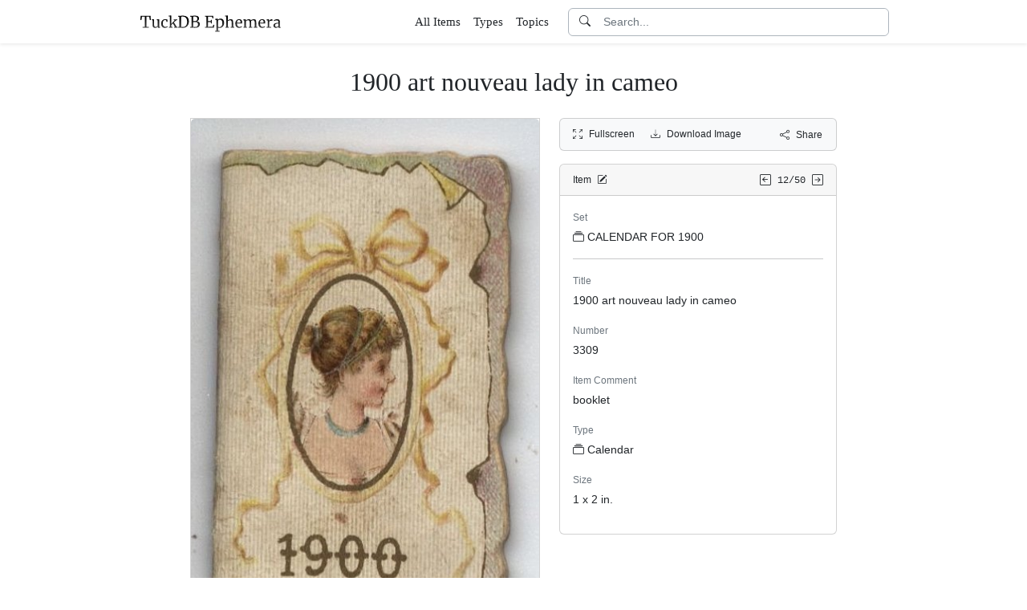

--- FILE ---
content_type: text/html; charset=utf-8
request_url: https://www.tuckdbephemera.org/items/7763-1900-art-nouveau-lady-in-cameo
body_size: 5332
content:
<!DOCTYPE html>
<html lang="en" class="h-100">
<head>
  <meta charset="utf-8">
<meta name="viewport" content="width=device-width,initial-scale=1,minimum-scale=1,maximum-scale=1">
<meta http-equiv="Content-Type" content="text/html" charset="UTF-8">
<meta http-equiv="X-UA-Compatible" content="IE=edge,chrome=1">

<title>1900 art nouveau lady in cameo - TuckDB Ephemera</title>
<meta itemprop="name" content="1900 art nouveau lady in cameo - TuckDB Ephemera">
<meta name="application-name" content="1900 art nouveau lady in cameo - TuckDB Ephemera">

<meta name="description" content="3309, booklet">
<meta itemprop="description" content="3309, booklet">

<meta property="og:url" content="https://www.tuckdbephemera.org/items/7763-1900-art-nouveau-lady-in-cameo">
<meta property="og:type" content="website">
<meta property="og:title" content="1900 art nouveau lady in cameo - TuckDB Ephemera">
<meta property="og:description" content="3309, booklet">
<meta property="og:site_name" content="TuckDB Ephemera">
<meta property="og:image" content="https://images.tuckdbephemera.org/www_tuckdbephemera_org/d6995c3e7be9004cc178818db1b337b9.jpg">
<meta property="og:locale" content="en">

<meta name="twitter:card" content="summary_large_image">
<meta property="twitter:domain" content="www.tuckdbephemera.org">
<meta property="twitter:url" content="https://www.tuckdbephemera.org/items/7763-1900-art-nouveau-lady-in-cameo">
<meta name="twitter:title" content="1900 art nouveau lady in cameo - TuckDB Ephemera">
<meta name="twitter:description" content="3309, booklet">
<meta name="twitter:image" content="https://images.tuckdbephemera.org/www_tuckdbephemera_org/d6995c3e7be9004cc178818db1b337b9.jpg">

<base href="https://www.tuckdbephemera.org/items/7763-1900-art-nouveau-lady-in-cameo">
<meta name="url" content="https://www.tuckdbephemera.org/items/7763-1900-art-nouveau-lady-in-cameo"/>
<link rel="canonical" href="https://www.tuckdbephemera.org/items/7763-1900-art-nouveau-lady-in-cameo" itemprop="url"/>

<meta name="language" content="English">

<meta itemprop="image" content="https://images.tuckdbephemera.org/www_tuckdbephemera_org/d6995c3e7be9004cc178818db1b337b9.jpg" />

<link rel="sitemap" type="application/xml" title="Sitemap" href="https://sitemaps.tuckdbephemera.org/www_tuckdbephemera_org/sitemap.xml.gz" />

<meta name="robots" content="index,follow" />
<meta name="googlebot" content="index,follow" />

<meta name="keywords" content="CALENDAR FOR 1900 1900 art nouveau lady in cameo 3309 booklet Calendar 1 x 2 in. 3309 in" />
<meta name="imagemode" content="force" />
<meta name="coverage" content="Worldwide" />
<meta name="distribution" content="Global" />
<meta name="HandheldFriendly" content="True" />
<meta name="msapplication-tap-highlight" content="no" />
<meta name="mobile-web-app-title" content="TuckDB Ephemera" />
<meta name="mobile-web-app-capable" content="yes" />
<meta name="apple-mobile-web-app-status-bar-style" content="black-translucent" />
<meta name="apple-touch-fullscreen" content="yes" />

<link rel="apple-touch-icon" sizes="180x180" href="/apple-touch-icon.png">
<link rel="icon" type="image/png" sizes="32x32" href="/favicon-32x32.png">
<link rel="icon" type="image/png" sizes="16x16" href="/favicon-16x16.png">
<link rel="manifest" href="/site.webmanifest">
<link rel="mask-icon" href="/safari-pinned-tab.svg" color="#686868">
<meta name="msapplication-TileColor" content="#2b5797">
<meta name="theme-color" content="#ffffff">

<script type="application/ld+json">
  {"context":"https://schema.org/","type":"CollectionPage","name":"1900 art nouveau lady in cameo","author":"Alison Milling","abstract":"3309, booklet","image":"https://images.tuckdbephemera.org/www_tuckdbephemera_org/d6995c3e7be9004cc178818db1b337b9.jpg","url":"https://www.tuckdbephemera.org/items/7763-1900-art-nouveau-lady-in-cameo","dateCreated":"2013-12-01T14:03:35-05:00","dateModified":"2023-11-13T22:01:15-05:00"}
</script>

  <meta name="csrf-param" content="authenticity_token" />
<meta name="csrf-token" content="lkG5IxQ5HPgXTCFPIN3OhfWEPWnHFKlsd5esm2_ow__Eyg00J6JXU_SVG_DZiSWZ48pdptxyMBQbYbF8VaYyjw" />
  

  <link rel="stylesheet" href="/assets/application-0523be3a04a597c0eb68ab0b95bb76404c7ec7350d53c3b208eb27fb6f587f8e.css" data-turbo-track="reload" />
  <script src="/assets/application-fd1423dedc0081cc5918a949da426b8372224b45796332dbe2ca4eb9c064dab7.js" data-turbo-track="reload" defer="defer"></script>
</head>

<body class="d-flex flex-column min-vh-100">
  <header class="mb-0 shadow-sm bg-white" data-controller="search-icon">
    <div class="container-item-header">
  <div class="row">
    <div class="col">
      <nav class="navbar navbar-light">
        <div class="d-flex flex-row align-items-center w-100">
          <div class="flex-shrink-1">
            <a class="py-0 d-none d-md-block" href="/">
                <img alt="TuckDB Ephemera" title="A collection of antique ephemera published by Raphael Tuck &amp; Sons." src="/favicons/www_tuckdbephemera_org/logo.svg" />
</a>            <a class="py-0 d-block d-md-none me-3" href="/">
                <img alt="TuckDB Ephemera" title="A collection of antique ephemera published by Raphael Tuck &amp; Sons." src="/favicons/www_tuckdbephemera_org/mini-logo.svg" />
</a>          </div>

          <div class="flex-shrink-1 ms-md-auto d-none d-md-block">
            <ul class="navbar-nav flex-row me-3 font-serif fs-6">
              <li class="navbar-item mx-2">
  <a class="nav-link" href="/items">
    All Items
</a></li>

              <li class="navbar-item mx-2">
  <a class="nav-link" href="/types">
    Types
</a></li><li class="navbar-item mx-2">
  <a class="nav-link" href="/topics">
    Topics
</a></li>
            </ul>
          </div>

          <div class="flex-grow-1 flex-md-grow-0 w-216px w-lg-400px">
            <form class="input-group bg-white focus-within-primary border border-gray-500 border-1 rounded" data-controller="search" action="/items" accept-charset="UTF-8" method="get">
  <button class="btn btn-link hover-primary lh-19px" type="submit">
    <i class="bi bi-search"></i>
  </button>
  <input type="text" name="q" id="q" class="form-control no-border-shadow-outline px-1 py-0 lh-19px" data-search-target="queryInput" data-action="input-&gt;search#typing keydown.esc-&gt;search#clear" autocomplete="off" autocapitalize="none" autocorrect="off" spellcheck="false" placeholder="Search..." />
  
  
  
  <button name="button" type="button" class="btn btn-link hover-primary bg-white lh-19px" data-action="click-&gt;search#clear">
    <i class="bi bi-x-circle text-white d-none" data-search-target="clearIcon"></i>
</button></form>

          </div>

          <div class="flex-shrink-1 d-block d-md-none">
            <div class="dropdown">
              <button type="button"
                      class="btn btn-link ps-2 pe-0"
                      id="moreDropdownMenuLink"
                      role="button"
                      data-bs-toggle="dropdown"
                      aria-expanded="false">
                <i class="bi bi-list"></i>
              </button>
              <ul class="dropdown-menu dropdown-menu-end" aria-labelledby="moreDropdownMenuLink">
                <li>
  <a class="dropdown-item" href="/items">
      <i class="bi bi-file-earmark-ruled me-1"></i>
    All Items
</a></li>

                <li>
  <a class="dropdown-item" href="/types">
    <i class="big bi-file-earmark-code me-1"></i>
    Types
</a></li><li>
  <a class="dropdown-item" href="/topics">
    <i class="big bi-file-earmark-code me-1"></i>
    Topics
</a></li>
              </ul>
            </div>
          </div>
        </div>
      </nav>
    </div>
  </div>
</div>

</header>
  <main class="flex-grow-1">
    



  <style>
  .card-item-horizontal {
    width: 100vw;
    max-width: 100%;
  }

  .item-sidebar {
    width: calc(100vw);
    max-width: 100%;
  }

  @media (min-width: 436px) {
    .container-item {
      max-width: 412px;
    }

    .card-item-horizontal {
      width: 388px;
    }

    .item-sidebar {
      width: 388px;
    }
  }

  @media (min-width: 854px) {
    .container-item {
      max-width: 830px;
    }

    .card-item-horizontal {
      width: 436px;
    }

    .item-sidebar {
      width: 346px;
    }
  }

  @media (min-width: 830px) {
    .container-item-header {
      max-width: 960px;
    }
  }

</style>

<div class="container-fluid pt-4">
  <h1 class="font-serif text-center mt-1 pb-3">1900 art nouveau lady in cameo</h1>
</div>

<div class="container-item mb-5">
  <div class="row">
    <div class="col">
      <div class="card card-item-horizontal rounded-0 p-0 mb-3 rounded-bottom">
        <img srcset="https://images.tuckdbephemera.org/www_tuckdbephemera_org/5d994674ce3c9ae518377274c9b46316.jpg 873w,https://images.tuckdbephemera.org/www_tuckdbephemera_org/d6995c3e7be9004cc178818db1b337b9.jpg 436w,https://images.tuckdbephemera.org/www_tuckdbephemera_org/488f4ee035866c47ac1de6333d878190.jpg 312w,https://images.tuckdbephemera.org/www_tuckdbephemera_org/37eed3337307d27f58f06b8be78cf937.jpg 156w" sizes="436px" width="436" height="700" class="card-img-top img-fluid bg-light" data-controller="image-loader" data-image-loader-alt-value="Image 1 - 1900 art nouveau lady in cameo" src="https://images.tuckdbephemera.org/www_tuckdbephemera_org/d6995c3e7be9004cc178818db1b337b9.jpg" />

          <div class="card-body p-1 d-flex justify-content-center">
            <div class="splide item-horizontal-carousel" data-controller="carousel" data-carousel-max-width-value="436" data-carousel-position-value="0">
  <div class="d-none splide__arrows splide__arrows--ltr" data-carousel-target="arrows">
    <button
      class="splide__arrow splide__arrow--prev"
      type="button"
      aria-label="Previous slide"
      aria-controls="splide01-track">
      <i class="bi bi-chevron-left"></i>
    </button>
    <button
      class="splide__arrow splide__arrow--next"
      type="button"
      aria-label="Next slide"
      aria-controls="splide01-track">
      <i class="bi bi-chevron-right"></i>
    </button>
  </div>

  <div class="splide__track">
    <ul class="splide__list">
        <li class="splide__slide">
          <a href="/items/7763-1900-art-nouveau-lady-in-cameo/picture/1">
            <img srcset="https://images.tuckdbephemera.org/www_tuckdbephemera_org/9fdfc928909f7b6d5dd85efa28521ad8.jpg 125w,https://images.tuckdbephemera.org/www_tuckdbephemera_org/c8d4713b18576dece81b7926e418d217.jpg 62w" sizes="62px" width="62" height="100" class="border bg-light border-secondary" data-controller="image-loader" data-image-loader-alt-value="Image 1" data-carousel-target="thumb" src="https://images.tuckdbephemera.org/www_tuckdbephemera_org/c8d4713b18576dece81b7926e418d217.jpg" />
</a>        </li>
        <li class="splide__slide">
          <a href="/items/7763-1900-art-nouveau-lady-in-cameo/picture/2">
            <img srcset="https://images.tuckdbephemera.org/www_tuckdbephemera_org/38f3e056b793987ca5e0643eb309d794.jpg 114w,https://images.tuckdbephemera.org/www_tuckdbephemera_org/a248652ed257fcf05d0965eff4676c83.jpg 57w" sizes="57px" width="57" height="100" class="border bg-light" data-controller="image-loader" data-image-loader-alt-value="Image 2" data-carousel-target="thumb" src="https://images.tuckdbephemera.org/www_tuckdbephemera_org/a248652ed257fcf05d0965eff4676c83.jpg" />
</a>        </li>
        <li class="splide__slide">
          <a href="/items/7763-1900-art-nouveau-lady-in-cameo/picture/3">
            <img srcset="https://images.tuckdbephemera.org/www_tuckdbephemera_org/19f0d26ddeea8c847929b6afd5485b32.jpg 200w,https://images.tuckdbephemera.org/www_tuckdbephemera_org/3319f3ba4dd866ffdee2c3b4aa6a43f4.jpg 100w" sizes="100px" width="100" height="87" class="border bg-light" data-controller="image-loader" data-image-loader-alt-value="Image 3" data-carousel-target="thumb" src="https://images.tuckdbephemera.org/www_tuckdbephemera_org/3319f3ba4dd866ffdee2c3b4aa6a43f4.jpg" />
</a>        </li>
    </ul>
  </div>
</div>
          </div>
</div>    </div>

    <div class="col">
      <div class="item-sidebar">
        <div class="border border-1 border-card rounded px-3 py-8px mb-3 bg-light">
  <div class="d-flex align-content-center justify-content-between">
    <div>
      <span data-controller="enlarge" class="me-3">
          <a data-enlarge-target="url" data-enlarge-download-url-param="/download_image/[base64]" href="https://images.tuckdbephemera.org/www_tuckdbephemera_org/e00cae4772f73a4561f65c3079abf591.jpeg"></a>
          <a data-enlarge-target="url" data-enlarge-download-url-param="/download_image/[base64]" href="https://images.tuckdbephemera.org/www_tuckdbephemera_org/1aacf57a3f47d058e7ddabbdbdd26d47.jpeg"></a>
          <a data-enlarge-target="url" data-enlarge-download-url-param="/download_image/[base64]" href="https://images.tuckdbephemera.org/www_tuckdbephemera_org/30ab0932d8a4968384ce13fe4b7b9297.jpeg"></a>
        <a data-action="click-&gt;enlarge#open" data-enlarge-position-param="0" title="Expand images fullscreen" href="https://images.tuckdbephemera.org/www_tuckdbephemera_org/e00cae4772f73a4561f65c3079abf591.jpeg">
          <small><i class="bi bi-arrows-fullscreen me-2"></i>Fullscreen</small>
</a>      </span>
      <a download="true" title="Download Image" href="/download_image/[base64]">
        <small><i class="bi bi-download me-2"></i>Download Image</small>
</a>    </div>
    <div>
      <button type="button"
              class="btn btn-link p-0"
              data-controller="share-button"
              data-share-button-title-value="1900 art nouveau lady in cameo"
              data-share-button-url-value="https://www.tuckdbephemera.org/items/7763-1900-art-nouveau-lady-in-cameo"
              data-share-button-text-value="1900 art nouveau lady in cameo">
        <small><i class="bi bi-share me-2"></i>Share</small>
      </button>
    </div>
  </div>
</div>

        <div class="card mb-3">
  <div class="card-header px-3 py-2">
    <div class="row align-items-center">
      <div class="col">
        <small>
          Item
          <a href="/editor?offcanvas_item_id=7763">
            <i class="bi bi-pencil-square ms-1"></i>
</a>        </small>
      </div>
      <div class="col text-end">
          <a class="pe-1 align-middle" href="/items/16126-1900-sailing-ship-in-circular-vignette">
            <i class="bi bi-arrow-left-square"></i>
</a>
        <span class="font-monospace align-middle">
          <small>12/50</small>
        </span>

          <a class="align-middle" href="/items/7764-1900-two-birds-in-flight">
            <i class="bi bi-arrow-right-square"></i>
</a>      </div>
    </div>
  </div>
  <div class="card-body">
    

    <div class="mb-1 text-muted"><small>Set</small></div>
    <p>
      <a class="me-1" data-turbo-frame="_top" href="/sets/calendar-for-1900">
  <i class="bi bi-collection me-1"></i>CALENDAR FOR 1900
</a>
    </p>

    <hr class="my-3">


    <div class="mb-1 text-muted"><small>Title</small></div>
    <p>1900 art nouveau lady in cameo</p>



    <div class="mb-1 text-muted"><small>Number</small></div>
    <p>3309</p>



    <div class="mb-1 text-muted"><small>Item Comment</small></div>
    <p>booklet</p>



    <div class="mb-1 text-muted"><small>Type</small></div>
    <p>
      <a class="me-1" data-turbo-frame="_top" href="/types/calendar-6d13bff7-1411-44c9-96b5-7c85fc08cf5b">
  <i class="bi bi-collection me-1"></i>Calendar
</a>
    </p>



    <div class="mb-1 text-muted"><small>Size</small></div>
    <p>1 x 2 in.</p>



  </div>
</div>

      </div>
    </div>
  </div>
</div>


  </main>
    <footer class="footer bg-light mt-auto pt-5">
  <div class="container-item-header">
    <div class="d-md-flex justify-content-md-between mb-5 ms-4 ms-md-0">
      <div class="max-width-400px min-width-150px mb-5 mb-md-0 pe-3 ps-0 ps-md-2 ps-lg-0">
        <p class="text-uppercase text-muted">About TuckDB Ephemera</p>
        <p>
          A collection of antique ephemera published by Raphael Tuck &amp; Sons.
            <a class="text-decoration-underline hover-primary" href="/about">Learn more</a>.
        </p>
      </div>

        <div class="max-width-400px min-width-150px mb-5 mb-md-0">
          <p class="text-uppercase text-muted">Related Links</p>
          <ul class="list-unstyled">
            <li class="my-2">
              <a class="hover-primary" target="_blank" rel="noopener noreferrer" href="https://www.tuckdbpostcards.org">TuckDB Postcards</a>
            </li>
            <li class="my-2">
              <a class="hover-primary" target="_blank" rel="noopener noreferrer" href="https://www.tuckdbephemera.org">TuckDB Ephemera</a>
            </li>
            <li class="my-2">
              <a class="hover-primary" target="_blank" rel="noopener noreferrer" href="https://www.tuckdbcatalogs.org">TuckDB Catalogs</a>
            </li>
          </ul>
        </div>

      <div class="max-width-400px min-width-150px mb-5 mb-md-0">
        <p class="text-uppercase text-muted">More Information</p>
        <ul class="list-unstyled">
            <li class="my-2">
              <a class="hover-primary" href="/about">About</a>
            </li>
            <li class="my-2">
              <a class="hover-primary" href="/credits">Credits</a>
            </li>
            <li class="my-2">
              <a class="hover-primary" href="/faq">FAQ</a>
            </li>
            <li class="my-2">
              <a class="hover-primary" href="/references">References</a>
            </li>
        </ul>
      </div>

    </div>
  </div>
  <div class="container-item-header border-top border-1">
    <div class="row p-5">
      <div class="col text-center text-muted">
        All images are royalty free. Data is licensed under
        <strong>
          <a rel="license" class="text-muted text-underline" target="_blank" href="https://creativecommons.org/publicdomain/zero/1.0/">CC0</a>
        </strong>
        <div class="mt-3"><a class="text-muted hover-primary fw-bold" href="/editor">Editor Login</a></div>
      </div>
    </div>
  </div>
</footer>


    <div class="modal fade" id="share-modal" tabindex="-1" aria-hidden="true" data-controller="share-modal">
  <div class="modal-dialog modal-dialog-centered">
    <div class="modal-content">
      <div class="modal-header">
        <h5 class="modal-title">Share</h5>
        <button type="button" class="btn-close" data-bs-dismiss="modal" aria-label="Close"></button>
      </div>
      <div class="modal-body">
        <div class="overflow-x-scroll">
          <div class="d-inline-block mb-4">
            <a class="btn btn-link" target="_blank" href="https://www.facebook.com/sharer/sharer.php?u=https%3A%2F%2Fwww.tuckdbephemera.org%2Fitems%2F7763-1900-art-nouveau-lady-in-cameo">
              <span class="text-facebook fs-64px"><i class="bi bi-facebook m-0 p-0"></i></span>
              <div><small>Facebook</small></div>
</a>          </div>
          <div class="d-inline-block">
            <a class="btn btn-link" target="_blank" href="https://twitter.com/intent/tweet?url=https%3A%2F%2Fwww.tuckdbephemera.org%2Fitems%2F7763-1900-art-nouveau-lady-in-cameo">
              <div class="text-dark fs-64px"><i class="bi bi-twitter-x m-0 p-0"></i></div>
              <div><small>Twitter</small></div>
</a>          </div>
          <div class="d-inline-block">
            <a class="btn btn-link" target="_blank" href="https://pinterest.com/pin/create/link/?url=https%3A%2F%2Fwww.tuckdbephemera.org%2Fitems%2F7763-1900-art-nouveau-lady-in-cameo">
              <div class="text-pinterest fs-64px"><i class="bi bi-pinterest m-0 p-0"></i></div>
              <div><small>Pinterest</small></div>
</a>          </div>
        </div>
        <div class="input-group mb-3">
          <input type="text" name="share_url" id="share_url" value="https://www.tuckdbephemera.org/items/7763-1900-art-nouveau-lady-in-cameo" class="form-control" data-share-modal-target="url" />
          <button class="btn btn-outline-dark"
                  type="button"
                  data-share-modal-target="copyButton"
                  data-clipboard-target="#share_url">
            COPY
          </button>
        </div>
      </div>
    </div>
  </div>
</div>


<script defer src="https://static.cloudflareinsights.com/beacon.min.js/vcd15cbe7772f49c399c6a5babf22c1241717689176015" integrity="sha512-ZpsOmlRQV6y907TI0dKBHq9Md29nnaEIPlkf84rnaERnq6zvWvPUqr2ft8M1aS28oN72PdrCzSjY4U6VaAw1EQ==" data-cf-beacon='{"version":"2024.11.0","token":"55a9adcfc7974d769abf697031d79e52","r":1,"server_timing":{"name":{"cfCacheStatus":true,"cfEdge":true,"cfExtPri":true,"cfL4":true,"cfOrigin":true,"cfSpeedBrain":true},"location_startswith":null}}' crossorigin="anonymous"></script>
</body></html>
